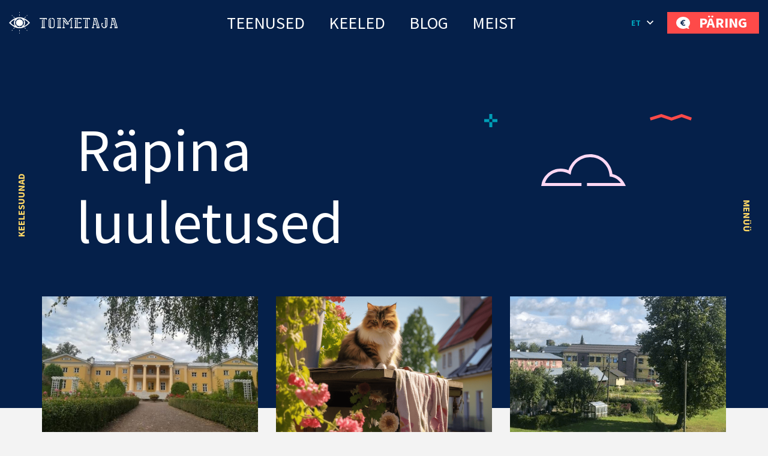

--- FILE ---
content_type: text/css
request_url: https://toimetaja.eu/wp-content/litespeed/css/394a5600ecda89dd0a6b4ab9ae7fdde6.css?ver=15de8
body_size: 4094
content:
*{min-height:0;min-width:0}img{max-width:100%;height:auto;min-height:1px}img.alignright{float:right;margin:0 0 1em 1em}img.alignleft{float:left;margin:0 1em 1em 0}img.aligncenter{display:block;margin-left:auto;margin-right:auto}.aligncenter{display:block;margin-left:auto;margin-right:auto}a,button,input,textarea,select{outline:none!important}*:focus{outline:none!important}.row:before,.row:after{width:0;height:0}input::-webkit-outer-spin-button,input::-webkit-inner-spin-button{-webkit-appearance:none;margin:0}input[type=number]{-moz-appearance:textfield}body{overflow-x:hidden}svg{height:auto}@media (min-width:1200px){.alignright{float:right;margin-left:var(--ama-gutter-double-x);max-width:50%}.alignleft{float:left;margin-right:var(--ama-gutter-double-x);max-width:50%}}@media (max-width:1199px){.alignright,.alignleft{margin-left:auto;margin-right:auto;display:block}}.remove,.btn-close{position:relative;display:block;overflow:hidden;text-decoration:none}.remove::before,.remove::after,.btn-close::before,.btn-close::after{content:'';display:block;width:12px;height:2px;position:absolute;top:calc(50% - 1px);left:calc(50% - 6px);background-color:currentColor;transition:background-color .2s ease-in-out,transform .2s ease-in-out,width .2s ease-in-out}.remove::before,.btn-close::before{transform:rotate(45deg)}.remove::after,.btn-close::after{transform:rotate(-45deg)}.remove:hover::before,.remove:hover::after,.btn-close:hover::before,.btn-close:hover::after{transform:rotate(0)}[data-animate]{will-change:transform,opacity;transition:transform .5s cubic-bezier(.42,0,.58,1),opacity .5s cubic-bezier(.42,0,.58,1)}[data-animate^=T_FADE]{opacity:0}[data-animate^=T_FADE].animate{opacity:1;transform:none}[data-animate^=T_FADE_DOWN]{transform:translateY(calc(var(--ama-gutter-x) * -1))}[data-animate^=T_FADE_UP]{transform:translateY(var(--ama-gutter-x))}[data-animate^=T_FADE_LEFT]{transform:translateX(var(--ama-gutter-x))}[data-animate^=T_FADE_RIGHT]{transform:translateX(calc(var(--ama-gutter-x) * -1))}[data-animate^=T_FADE_FLIP]{transform:rotateX(-90deg)}[data-animate^=T_FADE_ZOOM]{transform:scale(.4)}*+.wpml-ls{margin-left:1.25rem}.wpml-ls ul{list-style:none;padding:0;margin:0}.wpml-ls li{position:relative}.wpml-ls-legacy-list-horizontal ul,.wpml-ls a{color:inherit;text-decoration:none;display:-webkit-flex;display:flex;-webkit-flex-direction:row;flex-direction:row;-webkit-flex-wrap:wrap;flex-wrap:wrap;-webkit-justify-content:flex-start;justify-content:flex-start;-webkit-align-content:center;align-content:center;-webkit-align-items:center;align-items:center;min-width:1.5rem;min-height:1.5rem;position:relative;color:#fff;background-color:var(--ama-primary-color);min-width:3.75rem;min-height:36px;font-size:14px;font-weight:700;padding:.3125rem .3125rem .3125rem .625rem}#header .wpml-ls{margin-right:.625rem}.wpml-ls .wpml-ls-item-toggle::after{font-family:'remixicon'!important;font-style:normal;-webkit-font-smoothing:antialiased;-moz-osx-font-smoothing:grayscale;content:"\ea4e";display:block;font-size:150%;font-weight:300;margin-left:.3125rem}.wpml-ls a>.wpml-ls-flag{position:absolute;width:1.5rem;height:auto;top:50%;left:0;-webkit-transform:translateY(-50%);transform:translateY(-50%)}.wpml-ls a>.wpml-ls-flag+*{padding-left:2rem;display:block}.wpml-ls-legacy-dropdown .wpml-ls-sub-menu,.wpml-ls-legacy-dropdown-click .wpml-ls-sub-menu{display:none;position:absolute;top:100%;right:0;min-width:100%;white-space:nowrap;background-color:#fff;z-index:1025;font-size:.875rem;line-height:1.5}.wpml-ls-legacy-dropdown .wpml-ls-sub-menu{top:100%}.wpml-ls-legacy-dropdown li:hover .wpml-ls-sub-menu{display:block}.wpml-ls-legacy-dropdown .wpml-ls-sub-menu a>.wpml-ls-flag,.wpml-ls-legacy-dropdown-click .wpml-ls-sub-menu a>.wpml-ls-flag{left:.625rem}.wpml-ls-legacy-dropdown-click .wpml-ls-sub-menu a:hover{text-decoration:underline}.wpml-ls-legacy-list-vertical ul>li+li{margin-top:.625rem}.wpml-ls-legacy-list-horizontal ul>li+li{margin-left:1.25rem}#header .wpml-ls .wpml-ls-item-toggle{background-color:#fff0;color:var(--ama-primary-color)}#header .wpml-ls .wpml-ls-item-toggle::after{color:#fff}#header .wpml-ls:hover .wpml-ls-item-toggle,#header .wpml-ls.active .wpml-ls-item-toggle{background-color:var(--ama-primary-color);color:var(--ama-fourth-color)}#header{color:var(--ama-header-color);background-color:var(--ama-header-bgcolor);transition:color .4s linear,background .4s linear,transform .4s linear}#header .row-main{height:var(--ama-header-height);transition:height .4s linear;max-width:calc(var(--ama-container-xl) + var(--ama-gutter-double-x));margin-left:auto;margin-right:auto}#header ul{padding-left:0;list-style:none}#header a{color:inherit}#menu-toggle{color:var(--ama-primary-color);padding:0;width:2rem;height:2rem;border:none;background:none;position:relative}#menu-toggle>span{display:block;width:100%;height:2px;position:absolute;top:50%;background-color:currentColor;transform:translate(0,-50%);transition:opacity 0.3s 0.3s}#menu-toggle::before,#menu-toggle::after{content:'';display:block;width:100%;height:2px;position:absolute;background-color:currentColor;transition:transform 0.3s,top 0.3s 0.3s,bottom 0.3s 0.3s}#menu-toggle::before{top:6px}#menu-toggle::after{bottom:6px}#menu-toggle.toggled>span{opacity:0;transition:opacity 0.3s}#menu-toggle.toggled::before,#menu-toggle.toggled::after{transition:top 0.3s,bottom 0.3s,transform 0.3s 0.3s}#menu-toggle.toggled::before{top:calc(50% - 1px);transform:rotate(45deg)}#menu-toggle.toggled::after{bottom:calc(50% - 1px);transform:rotate(-45deg)}#header .logo-eye polygon,#header .logo-eye path{transition:fill .2s linear}#header .logo-eye+*{margin-left:1rem}#header a:hover .logo-eye polygon,#header a:hover .logo-eye path{fill:var(--ama-fifth-color)}.ama-nav-menu{list-style:none;padding:0;margin:0}.ama-nav-menu li{display:flex;flex-wrap:wrap;flex-direction:row;align-items:center;align-content:center}.ama-nav-menu li>a{display:block;flex:1 0 0%;text-decoration:none!important;color:inherit}.ama-nav-menu li>.sub-menu-toggle{display:flex;flex-wrap:wrap;flex-direction:row;align-items:center;align-content:center;justify-content:center}.ama-nav-menu li>ul{min-width:100%}.ama-nav-menu li:hover>a,.ama-nav-menu [class*="current-menu-"]>a,.ama-nav-menu [class*="current_page_"]>a,.ama-nav-menu [class*="current-page-"]>a{color:var(--ama-primary-color)}.wp-el+.wp-block-image{margin-top:1.25rem}.wp-block-image+.wp-el{margin-top:2.5rem}.gutenberg-elements{padding-left:var(--offset-x);padding-right:var(--offset-x)}.gutenberg-elements>.alignmax{margin-left:calc(var(--offset-x) * -1);margin-right:calc(var(--offset-x) * -1)}.classic-editor ul:not([class]),.term-description ul,ul.wp-el,ul.wp-el ul{padding-left:0;list-style:none}.classic-editor ul:not([class]) li,.term-description ul li,ul.wp-el li{padding-left:1.25rem}.classic-editor ul:not([class]) li::before,.term-description ul li::before,ul.wp-el li::before{content:'';display:inline-block;width:.5rem;height:.5rem;border-radius:50%;background:var(--ama-marker-color);margin-left:-1.25rem;margin-right:.75rem}ul.wp-el:not(.is-style-simple-bullets) li::before{width:.9375rem;height:.9375rem;background-color:var(--ama-secondary-color);border-radius:0;mask-image:url(/wp-content/themes/toimetaja2022/theme/images/list-plus.png);mask-position:center bottom;mask-size:auto 100%;mask-repeat:no-repeat;-webkit-mask-image:url(/wp-content/themes/toimetaja2022/theme/images/list-plus.png);-webkit-mask-position:center bottom;-webkit-mask-size:auto 100%;-webkit-mask-repeat:no-repeat}ul.wp-el:not(.is-style-simple-bullets) li:nth-child(3n+2)::before{background-color:var(--ama-primary-color)}ul.wp-el:not(.is-style-simple-bullets) li:nth-child(3n+3)::before{background-color:var(--ama-third-color)}.classic-editor ul:not([class]) li+li,.classic-editor li ul,.classic-editor li ol,.term-description li+li,.term-description li ul,.term-description li ol,.wp-el li+li,.wp-el li>ul,.wp-el li>ol{margin-top:var(--ama-margin-top-li)}.gutenberg-elements>ul.wp-el{padding-left:var(--ama-gutter-x)}.classic-editor *+*,.term-description *+*,*:not(.ama-block)+.wp-el,.legacy-builder-blocks .builder-block-content *+*{margin-top:var(--ama-margin-top-base)}.classic-editor *+ul,.term-description *+ul,*:not(.ama-block)+ul.wp-el{margin-top:1.25rem}.classic-editor *+h1,.classic-editor *+h2,.classic-editor *+h3,.term-description *+h1,.term-description *+h2,.term-description *+h3,*:not(.ama-block)+h1.wp-el,*:not(.ama-block)+h2.wp-el,*:not(.ama-block)+h3.wp-el{margin-top:var(--ama-margin-top-heading)}*:not(.ama-block)+h1.wp-el.has-background,*:not(.ama-block)+h2.wp-el.has-background,*:not(.ama-block)+h3.wp-el.has-background{margin-top:2.5rem}*:not(.ama-block)+.wp-block-contact-form-7-contact-form-selector{margin-top:var(--ama-margin-top-wpcf7)}.gutenberg-elements>*:first-child:not(.alignmax){margin-top:var(--ama-offset-top-first)}.gutenberg-elements>*:last-child:not(.alignmax){margin-bottom:var(--ama-offset-bot-last)}.gutenberg-elements>.block-post__intro+*:not(.ama-block){margin-top:calc(var(--ama-margin-top-block) / 1.5)!important}.wp-block-columns{margin-bottom:0}*+.wp-block-columns,.wp-block-columns+*{margin-top:4.375rem}*:not(.ama-block)+.wp-block-buttons,.wp-block-buttons+*:not(.ama-block){margin-top:var(--ama-margin-top-buttons)}*.ama-block+.wp-block-buttons,.wp-block-buttons+*.ama-block{margin-top:calc(var(--ama-margin-top-block) - var(--ama-gutter-button-x))}.addtoany_list>*+*{margin-top:0!important}.search-results .search-title{padding-top:190px}.search-results .search-title,.search-results .subpages-list{font-size:3.75rem;line-height:.9666666666666667em}.search-results .search-title{margin-bottom:1.25rem}.search-results .subpages-list{font-family:'Catamaran',sans-serif;font-weight:700;list-style:none;padding:0}.search-results .subpages-list li{max-width:75%}.search-results .subpages-list li+li{margin-top:1.25rem}.search-results .subpages-list li a{color:inherit}.search-results .subpages-list li a:hover{color:var(--ama-third-color)}.legacy-builder-blocks{overflow:hidden}*+.legacy-builder-blocks,.legacy-builder-blocks+*{margin-top:5rem}.legacy-builder-blocks .row-wide{display:flex;flex-wrap:wrap;margin:0 -1.25rem}.legacy-builder-blocks .row-wide+.row-wide{margin-top:2.5rem}.legacy-builder-blocks .row-wide>*{padding-left:1.25rem;padding-right:1.25rem}*+.poem-inspiration__location{margin-top:3.125rem}.poem-inspiration__location>*+*{margin-top:1.25rem}@media (min-width:1200px){.legacy-builder-blocks .row-wide{margin:0 -4.375rem}.legacy-builder-blocks .row-wide+.row-wide{margin-top:6.25rem}.legacy-builder-blocks .row-wide>*{padding-left:4.375rem;padding-right:4.375rem}}@media (max-width:782px){.legacy-builder-blocks .row-wide>*{flex:0 0 100%;width:100%}.legacy-builder-blocks .row-wide>*+*{margin-top:1.875rem}}#footer{padding:var(--ama-footer-padding-top) var(--offset-x) var(--ama-footer-padding-bottom) var(--offset-x);color:var(--ama-footer-color);background-color:var(--ama-footer-bgcolor);position:relative;font-size:.81818181818182em;line-height:1.75em;font-weight:600}#footer .container-xl{display:grid;grid-template-columns:1fr;gap:3.125rem 0;align-items:center}.footer-logo svg{max-width:100%;width:auto}@media (min-width:1200px){#footer .container-xl>div.footer-logo{padding-right:calc(235px - var(--ama-gutter-double-x))}}.footer-contact-wrap{display:grid;grid-template-columns:1fr 1fr;gap:var(--ama-gutter-double-x)}.footer-contact-block>h6{text-transform:uppercase}.footer-contact-block>*:not(.footer-aboutus-block-info):not(h6)+*{margin-top:.626rem}.footer-contact-block>h6+*{margin-top:1.875rem}.d-flex-socialmedia>*:not(:last-child){margin-right:var(--ama-gutter-double-x)}.d-flex-socialmedia a{color:var(--ama-primary-color)}.d-flex-socialmedia a:hover{color:#fff}.d-flex-socialmedia a svg rect,.d-flex-socialmedia a svg path{transition:all .3s ease-in-out}@media (min-width:992px){#footer .container-xl{grid-template-columns:auto 1fr auto;gap:var(--ama-gutter-double-x)}}@media (max-width:991px){#footer .container-xl{text-align:center}.d-flex-socialmedia{justify-content:center}}@media (max-width:767px){.footer-contact-wrap{grid-template-columns:1fr;gap:2.5rem 0}}#header .logo-eye polygon,#header .logo-eye path,#header .logo-txt polygon,#header .logo-txt path,#footer-logo__txt polygon,#footer-logo__txt path{fill:currentColor}.is-lightmode:not(.lightmode-dark-header) #header a:hover .logo-eye polygon,.is-lightmode:not(.lightmode-dark-header) #header a:hover .logo-eye path{fill:var(--ama-secondary-color)}.is-lightmode:not(.lightmode-dark-footer) #footer-logo__stripe[fill="#F24B4C"]{fill:var(--ama-fourth-color)}.is-lightmode:not(.lightmode-dark-footer) #footer-logo__mountain *[fill="#FFD8F4"]{fill:var(--ama-secondary-color)}.scroll-to-top{z-index:10;position:absolute;top:0;left:50%;transform:translateX(-50%) translateY(-50%)}.scroll-to-top svg{cursor:pointer;display:block}.scroll-to-top svg path{fill:currentColor;transition:.2s fill linear}.scroll-to-top svg:hover path{fill:var(--ama-primary-color)}.slide-menu{--max-width:calc(100% - var(--offset-x));background-color:#fff;color:var(--ama-fourth-color);position:fixed;z-index:1035;height:100%;width:100%;max-width:var(--max-width);top:0;display:grid;padding:var(--offset-x);transition:.3s all linear}.slide-menu.slide-menu__toggled{z-index:1041}.content-slide__menu{grid-template-rows:1fr auto;gap:var(--ama-gutter-double-x)}.slide-menu.slide-menu__left{padding-right:calc(var(--offset-x) * 2)}.slide-menu.slide-menu__right{padding-left:calc(var(--offset-x) * 2)}.slide-menu.slide-menu__left:not(.slide-menu__toggled){left:-100%}.slide-menu.slide-menu__left.slide-menu__toggled{left:0}.slide-menu.slide-menu__right:not(.slide-menu__toggled){right:-100%}.slide-menu.slide-menu__right.slide-menu__toggled{right:0}.slide-menu>.close-menu{position:absolute;top:calc(var(--offset-x) / 2);display:block;border:none;background:none;padding:0}.slide-menu>.close-menu svg *[fill="#009FB7"]{transition:.3s all linear}.slide-menu>.close-menu:hover svg *[fill="#009FB7"]{fill:var(--ama-third-color)}.slide-menu.slide-menu__left>.close-menu{left:calc(var(--offset-x) / 2)}.slide-menu.slide-menu__right>.close-menu{right:calc(var(--offset-x) / 2)}.slide-menu>.slide-menu__content.lang-directions{overflow-y:auto;max-height:100%;align-self:center}.slide-menu>.slide-menu__label{position:absolute;font-size:16px;color:#FED766;top:0;width:var(--offset-x);height:100%;text-align:center;font-weight:700;cursor:pointer;text-transform:uppercase;cursor:pointer;display:flex;flex-wrap:wrap;align-items:center;justify-content:center}.slide-menu.slide-menu__toggled>.slide-menu__label{color:var(--ama-primary-color)}.slide-menu>.slide-menu__label:hover{text-decoration:underline}.slide-menu.slide-menu__left>.slide-menu__label{right:calc(var(--offset-x) * -2)}.slide-menu.slide-menu__left.slide-menu__toggled>.slide-menu__label{right:0}.slide-menu.slide-menu__left>.slide-menu__label>span{transform:rotate(-90deg)}.slide-menu.slide-menu__right>.slide-menu__label{left:calc(var(--offset-x) * -2)}.slide-menu.slide-menu__right.slide-menu__toggled>.slide-menu__label{left:0}.slide-menu.slide-menu__right>.slide-menu__label>span{transform:rotate(-270deg)}.list-style__menu,.list-style__menu .sub-menu{list-style:none;padding:0;margin:0}.list-style__menu{font-weight:700;padding:10px 0}.list-style__menu>li+li{margin-top:1.25rem}.list-style__menu>li>a{display:inline-block;vertical-align:top;font-size:2.5rem;line-height:1em;color:#FED766;text-decoration:none}.list-style__menu .sub-menu{text-transform:uppercase;margin-top:.3125rem}.list-style__menu .sub-menu>li{display:inline-block;font-size:1.125rem;line-height:1.75rem}.list-style__menu .sub-menu>li:not(:last-child){margin-right:1.375rem}.list-style__menu .sub-menu a{color:var(--ama-fourth-color);text-decoration:underline}.list-style__menu a:hover,.list-style__menu [class*="current-menu-"]>a,.list-style__menu [class*="current_page_"]>a,.list-style__menu [class*="current-page-"]>a{color:var(--ama-primary-color)!important;text-decoration:underline}.slide-menu-svgs{z-index:1;user-select:none;pointer-events:none}.slide-menu-svgs svg{display:block;position:absolute}@media (min-width:1024px){.slide-menu-svgs .slide-menu-arrow{top:0;right:15%}.slide-menu-svgs .slide-menu-cloud{top:20%;left:15%}.slide-menu-svgs .slide-menu-plus{bottom:45%;right:20%}.slide-menu-svgs .slide-menu-stripes{bottom:20%;left:calc(50% - 35px)}}@media (max-width:1023.99px){.row.slide-menu__content{align-content:center}.slide-menu-svgs{height:0;align-self:center}.slide-menu-svgs svg{display:none}.slide-menu-svgs .slide-menu-arrow{display:block;top:0;right:15%}.row.slide-menu__content .col-12{width:100%;flex:0 0 100%}}.row.slide-menu__content .col-12:not(.slide-menu-svgs){overflow-y:auto;max-height:100%}.slide-menu .searchbox{display:grid;grid-template-columns:1fr auto;border-bottom:3px solid var(--ama-secondary-color)}.slide-menu .searchbox-input{background:none;border:none;height:4.375rem;padding:0;line-height:4.375rem;width:100%;color:#05204A;font-size:2.5rem;font-weight:400}.slide-menu .searchbox-input::placeholder{color:inherit}.slide-menu .searchbox-submit{width:4.375rem;height:4.375rem;background:none;border:none;padding:0;cursor:pointer;position:relative;bottom:-12px;margin-right:6px}.slide-menu .searchbox-submit:hover svg *[fill="#05204A"]{fill:var(--ama-primary-color)}.slide-menu-mobile__toggle{padding:0;border:none;background:none;margin-left:.625rem}.lang-directions>.d-flex{min-height:5rem;font-size:2.5rem;line-height:1.25;font-weight:700}.lang-directions>.d-flex>span:not(:nth-child(2)){flex:1 0 0%}.lang-directions>.d-flex>span:first-child{text-align:right;padding-right:25px}.lang-directions>.d-flex>span:last-child{text-align:left;padding-left:25px}.lang-directions>.d-flex>span:nth-child(2) svg{transform:scaleX(1)}.lang-directions>.d-flex>span:nth-child(2) svg,.lang-directions>.d-flex>span:nth-child(2) svg path{transition:.2s all linear}.lang-directions>a.d-flex:hover>span:nth-child(2) svg{transform:scaleX(-1)}.lang-directions>a.d-flex:hover>span:nth-child(2) svg path{fill:var(--ama-third-color)}#chat-widget-container{z-index:1040!important;bottom:0!important;right:0!important}@media (min-width:1024px){.slide-menu-mobile__toggle{display:none}.ama-nav-menu{margin:-.3125rem -1.25rem;display:flex;flex-wrap:wrap;flex-direction:row;justify-content:center;align-items:center;align-content:center}.ama-nav-menu>li{margin:.3125rem 1.25rem}.ama-nav-menu li{position:relative}.ama-nav-menu .has-submenu>a{padding-right:1.25rem}.ama-nav-menu .has-submenu>.sub-menu-toggle{position:absolute;top:0;right:0;width:1.25rem;height:100%;pointer-events:none;user-select:none}.ama-nav-menu li>ul{z-index:100;position:absolute;background-color:#fff;white-space:nowrap;min-width:160px;opacity:0;pointer-events:none;transform-origin:left top;transform:scale(.6);transition:opacity 0.3s,transform .3s;filter:drop-shadow(0 8px 40px rgb(0 0 0 / .1));padding:.5rem 0}.ama-nav-menu>li>ul{top:100%}.ama-nav-menu li:hover>ul{opacity:1;pointer-events:all;transform:none}#header .ama-nav-menu{font-size:1.75rem;line-height:2rem;font-weight:500;text-transform:uppercase}#header .ama-nav-menu li:hover>a,#header .ama-nav-menu [class*="current-menu-"]>a,#header .ama-nav-menu [class*="current_page_"]>a,#header .ama-nav-menu [class*="current-page-"]>a{-webkit-text-stroke:1.5px currentColor}.col-nav+.col{flex:0 0 auto;width:auto}}@media (min-width:1024px) and (max-width:1199px){#header .ama-nav-menu{font-size:1.1875rem;line-height:1.75rem}.wpcf7 .flex-row-full>.flex-item{padding:1.5rem}}@media (max-width:1023px){:root{--offset-x:1.25rem}.alignmax{padding-left:var(--offset-x);padding-right:var(--offset-x)}.wpcf7 .flex-row-full>.flex-item{padding:var(--offset-x)}.slide-menu{--max-width:100%;padding:4rem var(--ama-gutter-double-x) var(--ama-gutter-double-x) var(--ama-gutter-double-x)!important}.slide-menu>.close-menu{top:1.25rem;right:1.25rem!important;left:unset!important}.slide-menu>.close-menu svg{width:28px;height:28px}.slide-menu__label{display:none!important}.lang-directions>.d-flex{font-size:1.25rem;min-height:2.5rem}#header .col-logo{padding-right:0}#header .col-nav{display:none!important}#header .wp-block-button__link{padding:0;width:36px;height:36px;border-radius:3px}#header .wp-block-button__link>svg{margin:0 auto}#header .wp-block-button__link>svg+*{display:none}#header .wpml-ls{display:none}#header .logo-txt{margin-left:.75rem}.list-style__menu>li>a{font-size:1.875rem}.slide-menu .searchbox-input{height:3rem;font-size:1.5rem;line-height:3rem}.slide-menu .searchbox-submit{width:3rem;height:3rem;top:0;bottom:unset}.slide-menu .searchbox-submit svg{max-width:100%;height:auto}}@media (max-width:373px){#header .logo-txt{display:none}}.modal-window{position:fixed;width:100%;height:100%;z-index:1040;top:0;left:0;background-color:rgb(0 0 0 / .25);opacity:0;pointer-events:none;transition:all .3s;display:flex;flex-wrap:wrap;align-items:center;justify-content:center}.modal-window.show-modal{opacity:1;pointer-events:auto}.modal-window .modal-title{font-size:26px;line-height:33px;text-transform:uppercase;color:var(--ama-fourth-color);font-weight:700;margin:0 0 50px}.modal-window__body{background-color:#fff;margin:10% auto;width:90%;max-width:700px;padding:107px 70px 100px;font-weight:300;font-size:56px;line-height:1em;color:#444;position:relative}#modal-close{color:var(--ama-primary-color);line-height:50px;font-size:80%;position:absolute;right:60px;text-align:center;top:60px;width:34px;height:34px;display:block;text-decoration:none}#modal-close:hover{color:var(--ama-secondary-color)}.wpcf7>.wpcf7-form>.wpcf7-response-output{display:none!important}.slide-menu>.wpml-ls{position:absolute;top:.625rem;left:.625rem}@media (min-width:1024px){.slide-menu>.wpml-ls{display:none!important}}@media (max-width:767px){.modal-window__body{font-size:28px;padding:60px 30px 45px}#modal-close{top:10px;right:10px}}